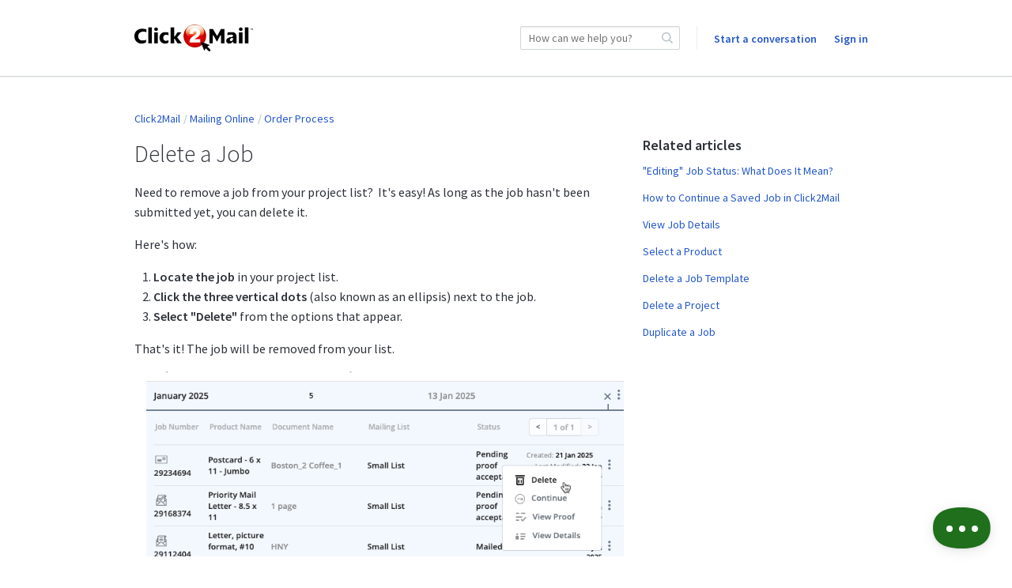

--- FILE ---
content_type: text/html;charset=UTF-8
request_url: https://click2mail.kayako.com/article/621-delete-a-job
body_size: 6934
content:
<!DOCTYPE html>
<html lang="en-us">
<head>
	<meta charset="utf-8">
	<meta content="width=device-width,minimum-scale=1.0" name="viewport">
	<meta content="IE=edge" http-equiv="X-UA-Compatible">
	
	<title>Delete a Job - Click2Mail</title>

			<meta name="title" content="Delete a Job">
	<meta name="description" content="Need to remove a job from your project list?  It&#039;s easy! As long as
the job hasn&#039;t been submitted ye...">
	<meta name="author" content="Carly Brown">
	<meta property="og:type" content="article" />
	<meta property="og:site_name" content="Click2Mail" />
	<meta property="og:title" content="Delete a Job" />
	<meta property="og:description" content="Need to remove a job from your project list?  It&#039;s easy! As long as
the job hasn&#039;t been submitted ye..." />
	<meta property="og:url" content="https://click2mail.kayako.com/article/621-delete-a-job" />
	<meta property="article:published_time" content="2023-01-11T18:32:50+00:00">
		<meta http-equiv="Content-Security-Policy" content="font-src * data:">

	<link rel="icon" type="image/png" href="https://click2mail.kayako.com/api/v1/favicon/render?1671558243" sizes="16x16">
	<link rel="icon" type="image/png" href="https://click2mail.kayako.com/api/v1/favicon/render?size=32&1671558243" sizes="32x32">
	<link rel="icon" type="image/png" href="https://click2mail.kayako.com/api/v1/favicon/render?size=96&1671558243" sizes="96x96">
	<link href="https://fonts.googleapis.com/css?family=Lato:300,400,700|Open+Sans:300,400,600|Source+Sans+Pro:300,400,400i,600" rel="stylesheet">
			<link rel="stylesheet" type="text/css" media="all" href="https://assets.kayako.com/helpcenter/stylesheet/app.css?version=70202b59"/>
    
			<link rel="stylesheet" type="text/css" media="all" href="https://click2mail.kayako.com/HelpCenter/Stylesheet/Version/1671558243"/>
	
	<link rel="canonical" href="https://support.click2mail.com/en-us/article/621-delete-a-job" />
	<script language="Javascript" type="text/javascript">
		var _Payload = {"url":"https:\/\/click2mail.kayako.com\/","portalpath":"https:\/\/click2mail.kayako.com\/","path":"https:\/\/click2mail.kayako.com\/","ip":"18.189.20.89","version":"5.0.00","portaltype":40,"portal":"primary","sessionid":"e9h63ijAGNIhX5604ed9ee97eb1638de79d1665f7e4194da1bcc4BspJzWjCwy1i","timestamp":"2026-01-17T17:04:16-0500","request":"\/HelpCenter\/Article\/Index\/621-delete-a-job","helpcenter_id":"1","brand_id":"1","activelocale":"en-us","defaultlocale":"en-us","instancelocale":"en-us","is_localized":false,"realtime_url":"wss:\/\/kre.kayako.net\/socket","brand_name":"Click2Mail"};
		var _CookieConsent = {
			"message": "This site uses cookies to ensure you get the best experience on our website. Declining to use cookies, may render the site unusable. To clear cookies on your device, please update your browser settings. For more information on cookies, please read our ",
			"dismiss": "I Agree",
			"deny": "I Decline",
			"policy": "Privacy Policy"
		};
		var _RegistrationConsent = {
			"message" : "I consent for Click2Mail to process my data and agree to the terms of the ",
			"dismiss" : "I consent",
			"policy" : "Privacy Policy"
		}
	</script>

	
			<!-- Google Tag Manager -->
		<script>(function(w,d,s,l,i){w[l]=w[l]||[];w[l].push({'gtm.start':
		new Date().getTime(),event:'gtm.js'});var f=d.getElementsByTagName(s)[0],
		j=d.createElement(s),dl=l!='dataLayer'?'&l='+l:'';j.async=true;j.src=
		'https://www.googletagmanager.com/gtm.js?id='+i+dl;f.parentNode.insertBefore(j,f);
		})(window,document,'script','dataLayer','GTM-KTXQ9HV');</script>
		<!-- End Google Tag Manager -->
	
	<!-- Add your code here -->
</head>
<body class="body">

		<header class="header ">
		<div class="header__top">
			<div class="header__top__wrapper wrap">
				<div class="branding">
	<a href="https://click2mail.kayako.com" title="Go to homepage">
		<img class="branding__logo flex-item" src="https://click2mail.kayako.com/api/v1/logo/render?1671558243" alt="Click2Mail">
	</a>
</div>
<div class="header__right">

		<div class="search-wrapslim">
		<div class="search u-relative js-search-view" id="header__search" data-ui-component="search">
			<form class="inputaddon" id="search-form" method="get" action="https://click2mail.kayako.com/search/all" accept-charset="UTF-8">
				<input name="utf8" type="hidden" value="&#x2713;"/>
				<input class="inputaddon__field inputaddon__field--wide u-fullwidth js-search-input js-required-input" type="text" id="search" placeholder="How can we help you?" name="query" autocomplete="off">
				<button class="inputaddon__item inputaddon__item--borderless" type="submit">
					<i class="icon icon-search u-inlineblock u-mzero"></i>
				</button>
			</form>
		</div>
	</div>
	<script type="text/template" id="tpl-search-autocomplete">
	    <div class="autocomplete__item js-ac-item">
		    <% if (original.resource_type === "article") { %>
					<a class="u-mzero u-block search-result--header" href="<%= link %>">
						<i class="icon icon-book"></i>
						<span class="u-faded u-textbold u-flex search-result__description">
							<span class="u-texttruncate"><%= (_.findWhere(original.section.category.titles, { locale: _Payload.is_localized ? _Payload.activelocale : _Payload.defaultlocale }) || original.section.category.titles).translation %></span>
							<span class="u-inlineflex">
								<i class="icon icon-arrow-right u-no-margin"></i>
							</span>
							<span class="u-texttruncate"><%= (_.findWhere(original.section.titles, { locale: _Payload.is_localized ? _Payload.activelocale : _Payload.defaultlocale }) || original.section.titles[0]).translation %></span>
						</span>
						<span class="search-result__title">
							<span class="autocomplete__text"><%= title.replace(/</g, '&lt;').replace(/"/g, '&quot;').replace(new RegExp("(" + $("#search").val().replace(/\<|\>|\(|\)/g, '') + ")", "i") ,"<b>$1</b>") %></span>
						</span>
					</a>
		    <% }
		    else if (original.resource_type === "conversation") { %>
		    	<a class="u-mzero u-block u-textbold search-result--header" href="<%= link %>"><i class="icon icon-discuss"></i>
						<span class="u-faded u-textbold search-result__description">
		    			<span class="u-faded u-flex">Conversation <i class="icon icon-arrow-right u-no-margin"></i> #<%= original.id %></span>
						</span>
						<span class="search-result__title">
							<span class="autocomplete__text"><%= title.replace(/</g, '&lt;').replace(/"/g, '&quot;').replace(new RegExp("(" + $("#search").val().replace(/\<|\>|\(|\)/g, '') + ")", "i") ,"<b>$1</b>") %></span>
						</span>
					</a>
		    <% } %>
	    </div>
	</script>


	<div class="menu">

		

		<a class="menu__submit sm-max-hide" href="https://click2mail.kayako.com/conversation/new">Start a conversation</a>

			<a class="u-mright u-mleft u-vmiddle u-textbold" href="https://click2mail.kayako.com/login">Sign in</a>


	</div>
</div>

			</div>
		</div>
		<div class="search-wrapmobile mobile-search">
			<div class="search search--mobile u-realtive" id="mobile-search" data-ui-component="search">
				<i class="icon icon-search"></i>
				<form class="inputaddon" method="get" action="https://click2mail.kayako.com/search/all" accept-charset="UTF-8">
					<input name="utf8" type="hidden" value="&#x2713;"/>
					<input class="inputaddon__field js-search-input js-mobile-search" id="search--mobile" type="text" placeholder="How can we help you?" name="query" autocomplete="off">
				</form>
			</div>
		</div>

		<div class="sm-lg-plus-hide lg-plus-hide wrap--body u-mtop u-mbottom">
			<a class="button" href="https://click2mail.kayako.com/conversation/new">Start a conversation</a>
		</div>

		<script type="text/template" id="tpl-search-autocomplete--mob">
		    <div class="autocomplete__item js-ac-item">
			    <% if (original.resource_type === "article") { %>
						<a class="u-mzero u-block search-result--header" href="<%= link %>">
							<i class="icon icon-book"></i>
							<span class="u-faded u-textbold u-flex search-result__description">
								<span class="u-texttruncate"><%= (_.findWhere(original.section.category.titles, { locale: _Payload.is_localized ? _Payload.activelocale : _Payload.defaultlocale }) || original.section.category.titles).translation %></span>
								<span class="u-inlineflex">
									<i class="icon icon-arrow-right u-no-margin"></i>
								</span>
								<span class="u-texttruncate"><%= (_.findWhere(original.section.titles, { locale: _Payload.is_localized ? _Payload.activelocale : _Payload.defaultlocale }) || original.section.titles[0]).translation %></span>
							</span>
							<span class="search-result__title">
								<span class="autocomplete__text"><%= title.replace(/</g, '&lt;').replace(/"/g, '&quot;').replace(new RegExp("(" + $("#search").val().replace(/\<|\>|\(|\)/g, '') + ")", "i") ,"<b>$1</b>") %></span>
							</span>
						</a>
					<% }
					else if (original.resource_type === "conversation") { %>
						<a class="u-mzero u-block u-textbold search-result--header" href="<%= link %>"><i class="icon icon-discuss"></i>
							<span class="u-faded u-textbold search-result__description">
								<span class="u-faded u-flex">Conversation <i class="icon icon-arrow-right u-no-margin"></i> #<%= original.id %></span>
							</span>
							<span class="search-result__title">
								<span class="autocomplete__text"><%= title.replace(/</g, '&lt;').replace(/"/g, '&quot;').replace(new RegExp("(" + $("#search").val().replace(/\<|\>|\(|\)/g, '') + ")", "i") ,"<b>$1</b>") %></span>
							</span>
						</a>
		    	<% } %>
		    </div>
		</script>
		<script type="text/template" id="tpl-all-results">
			<a href="https://click2mail.kayako.com/search/all?query=<%= term.replace(/</g, '&lt;').replace(/"/g, '&quot;') %>" class="autocomplete__see-all u-block u-textcenter u-textgray js-ac-item js-show-all">
				See more results (<%= totalCount %>)
			</a>
		</script>
		<script type="text/template" id="tpl-autocomplete-loader">
			<div class="loader-overlay">
				<ul class="loader">
					<li class="loader__bar"></li><li class="loader__bar"></li><li class="loader__bar"></li>
				</ul>
				<span class="no-results__msg u-block u-textsmall u-textcenter u-faded">
											No results found. You can <a href="https://click2mail.kayako.com/conversation/new">ask us</a> instead.
									</span>
			</div>
		</script>
		<script type="text/template" id="tpl-search-error">
				<span class="search__error-msg u-block u-textcenter">
					<%= errorMessage || 'Something went wrong.' %>
				</span>
		</script>
	</header>

	

	<div class="container">
		<div id="article">

	

	<div class="wrap wrap--body wrap--article article-621">

		<ol class="breadcrumb">
			<li><a href="https://click2mail.kayako.com">Click2Mail</a></li>
			<li><a href="https://click2mail.kayako.com/category/8-mailing-online">Mailing Online</a></li>
				<li><a href="https://click2mail.kayako.com/section/65-order-process">Order Process</a></li>
	
		</ol>

		<div class="layout">
			<main class="layout__item md-lg-7/12 lg-plus-8/12">
				<article class="article u-mtop">
					<h1 id="display--heading">Delete a Job</h1>
					<div class="article__content color--texthead u-mbottombig" id="display--description"><p>Need to remove a job from your project list?  It&#39;s easy! As long as the job hasn&#39;t been submitted yet, you can delete it.</p>
  <p>Here&#39;s how:</p>
  <ol>
    <li><strong>Locate the job</strong> in your project list.</li>
    <li><strong>Click the three vertical dots</strong> (also known as an ellipsis) next to the job.</li>
    <li><strong>Select &#34;Delete&#34;</strong> from the options that appear.</li>
  </ol>
  <p>That&#39;s it! The job will be removed from your list.</p>
  <p><img class="fr-dib fr-draggable" src="https://support.click2mail.com/base/media/url/Vucmzr7KJ4Azx64aUjPvuiZTdnYy0140"></p></div>
					<div class="dz-area dz-area--large u-muted u-clickable u-hidden" id="files-input">
	<div class="dz-message">
		<span class="button u-textsmall u-inlineblock u-mright">Choose files</span>
		<span class="dz-area__msg">or drag and drop files</span>
	</div>
</div>
<div class="dropzone-previews" id="dz-preview-container"></div>

					<div class="article__tags u-mtopbig u-mbottombig">
						<div class="text-core u-mbottom js-tags">
	</div>
<input type="hidden" id="article-internal-tags" name="article-internal-tags" value="">
<div class="u-hidden" id="tags-editor">
	<label class="u-mtop u-mbottomsmall u-textregular">Tags:</label>
	<input class="textfield textfield--tags" id="artcle-tags" type="text" name="tags">
</div>
					</div>

					<div id="comments-meta">
						<div class="u-clear color--textpale" id="vote-view">
							<div class="article__vote u-textcenter u-mtopxbig u-mbottomxbig">
	<div class="article__vote__options" id="vote-options">
		<div class="u-inlineblock u-mright u-vmiddle">Was this article helpful?</div>
		<div class="article__vote__option u-inlineblock u-clickable js-vote-option" data-value="helpful">
			<span class="article__vote__tip">Yes</span>
			<i class="icon icon-thumbs-up"></i>
		</div>
		<div class="article__vote__option u-inlineblock u-clickable js-vote-option" data-value="nothelpful">
			<span class="article__vote__tip">No</span>
			<i class="icon icon-thumbs-down"></i>
		</div>
	</div>
	<div class="article__vote__msg" id="vote-msg"></div>
  <input type="hidden" id="is-loggedin" value="0">
</div>
<script type="text/template" id="tpl-vote-msg">
	<% if(msgType == 'success') %>
	Thank you for your feedback.
	<% else %>
					Please <a href='https://click2mail.kayako.com/login?return=/article/621-delete-a-job'>sign in</a> to vote
	</script>
						</div>

						<div class="author__wrap">
							<div class="author media">
			<img class="avatar media__img" src="https://click2mail.kayako.com/avatar/get/bf2f293c-859a-52f7-8275-07fc7eeab5ae?1768659455" alt="">
		<ol class="listing media__body">
		<li class="u-mzero"><h2 class="listing__head u-textgray">Carly Brown</h2></li>
		<li class="u-textsmall u-mzero color--textpale">
							<span id="createdat">Posted <span class="js-timeago" data-time="2023-01-11T18:32:50+00:00"></span></span>
					</li>
					<li class="u-textsmall u-mzero color--textpale">
				Updated <span class="js-timeago" data-time="2025-01-24T15:37:15+00:00"></span>
			</li>
			</ol>
</div>


						</div>

						<div class="share u-floatright">
							<a class="button button--tweet u-inlineblock u-textxsmall u-mbottomsmall" href="javascript:void(0);"
   onClick="window.open('https://twitter.com/home?status=Delete a Job https://click2mail.kayako.com/article/621-delete-a-job','mywindow','width=500,height=500')"><i class="fa fa-twitter u-mrightsmall"></i>Post</a><!--
--><a class="button button--share u-inlineblock u-textxsmall u-mleftsmall u-mtopsmall" href="javascript:void(0);"
   onClick="window.open('https://www.facebook.com/sharer/sharer.php?u=https://click2mail.kayako.com/article/621-delete-a-job','mywindow','width=500,height=500')"><i class="fa fa-facebook u-mrightsmall"></i>Share <span class="u-hiddenvisually">on Facebook</span></a>

						</div>

						<div class="comments u-mtopbig u-clear" id="comments-container">
							<h2 class="ruled">Comments</h2>
	<ol class="listing" id="allow-comments">
		<li class="u-mbottombig u-cf" data-ui-component="comment">
							<div class="signin-link u-textcenter u-mtop u-mbottom">
					<!-- @todo: String should be dynamic -->
					Please <a href="https://click2mail.kayako.com/login?return=/article/621-delete-a-job">sign in</a> to comment
				</div>
					</li>
	</ol>
<ol class="listing u-relative" id="comments">
					<script type="text/template" id="tpl-like">
			<span class="u-visuallink <%= likeClass %>">Like</span><% if (likesCount && likesCount == 1)%> 1 person likes this<% else if (likesCount && likesCount > 1){ %> <%= likesCount %> people like this<% } %>
		</script>
		<script type="text/template" id="tpl-unlike">
			<span class="u-visuallink <%= likeClass %>">Unlike</span><% if (likesCount && likesCount == 1)%> 1 person likes this<% else if (likesCount && likesCount > 1){ %> <%= likesCount %> people like this<% } %>
		</script>
	</ol>

<script type="text/template" id="tpl-comment">
	<li class="comments__item u-relative comments__item--appended u-cf fadein-down js-comment">
		<img class="media__img avatar" src="">
		<div class="media__body">
			<h2 class="listing__head heading--4 u-textgray u-mzero"></h2>
			<p class="u-textsmall color--textpale u-mbottomsmall">
									Staff –
								<span class="js-timeago" data-time="<%= timestamp %>"></span></p>
			<div class="color--texthead js-comment__content"><%= comment %></div>
			<div class="editor--comment u-hidden js-comment-editor"></div>
		</div>
		<div class="u-floatright u-clear u-textsmall">
			<div class="comment__moderate js-moderate-comment">
				<i class="icon icon-options u-clickable js-comment__options"></i>
				<ul class="comment__options">
					<li class="comment__options__item js-comment--edit">Edit</li>
					<li class="nav__separator"></li>
					<li class="comment__options__item u-textwarning js-comment--del">Delete</li>
				</ul>
			</div>
			<div class="u-hidden u-mtopmedium fadeIn js-save-comment">
				<input class="button button--slim u-inlineblock u-vmiddle js-comment--cancel" type="button" value="Cancel">
				<input class="button button--slim button--primary u-inlineblock u-vmiddle u-mleftsmall js-comment--save" type="button" value="Update">
			</div>
		</div>
	</li>
</script>

<script type="text/template" id="tpl-like--appended">
	<p class="u-textsmall color--textpale js-like-view">
		<span class="u-visuallink js-like">Like</span>
	</p>
</script>

<script type="text/template" id="tpl-delete-comment">
	<div class="modal__wrap" id="delete-comment-modal">
		<article class="comment__modal modal zoomIn">
			<div class="modal__body--slim">
				<div class="u-textlarge u-mtop u-mbottomsmall u-block">Are you sure you want to delete this comment?</div>
				<p class="u-textgray">Once a comment is removed, it is gone forever.</p>
			</div>
			<footer class="modal__footer u-relative u-cf">
				<div class="u-floatright">
					<span class="u-inlineblock u-clickable u-mrightsmall" id="cancel-delete-comment">Cancel</span>
					<button class="button button--alert u-inlineblock u-mleftsmall" id="delete-comment" data-id="<%= commentId %>" type="button">Delete comment</button>
					<div class="btn-loader-wrapper">
						<ul class="btn-loader comment__del-btn-loader"><li class="btn-loader__bar"></li><li class="btn-loader__bar"></li><li class="btn-loader__bar"></li></ul>
					</div>
				</div>
			</footer>
		</article>
	</div>
</script>
						</div>

						<div class="pagination">
							<!-- TODO: mobile version a select menu? -->

						</div>
					</div>
				</article>
			</main><!--
		--><aside class="layout__item md-lg-5/12 lg-plus-4/12" id="aside--article">
				<section class="section section--aside" id="related-articles">
						<h2 class="heading--3 u-mbottom">Related articles</h2>
	<ul class="listing">
					<li class="u-mbottom"><a href="https://click2mail.kayako.com/article/541-editing-job-status-what-does-it-mean">&quot;Editing&quot; Job Status: What Does It Mean?</a></li>					<li class="u-mbottom"><a href="https://click2mail.kayako.com/article/389-how-to-continue-a-saved-job-in-click2mail">How to Continue a Saved Job in Click2Mail</a></li>					<li class="u-mbottom"><a href="https://click2mail.kayako.com/article/403-view-job-details">View Job Details</a></li>					<li class="u-mbottom"><a href="https://click2mail.kayako.com/article/400-select-a-product">Select a Product</a></li>					<li class="u-mbottom"><a href="https://click2mail.kayako.com/article/224-delete-a-job-template">Delete a Job Template</a></li>					<li class="u-mbottom"><a href="https://click2mail.kayako.com/article/436-delete-a-project">Delete a Project</a></li>					<li class="u-mbottom"><a href="https://click2mail.kayako.com/article/394-duplicate-a-job">Duplicate a Job</a></li>			</ul>

				</section>
			</aside>
		</div>
	</div>

</div>

	</div>

	<footer class="footer">
        			<script defer="defer" type="text/javascript" src="https://assets.kayako.com/helpcenter/js/app.js?version=26706ba1"></script>
		
		<div class="wrap">
	<a class="u-inlineblock u-vmiddle u-mleft" href="http://www.kayako.com/?utm_source=click2mail.kayako.com&utm_medium=help-center&utm_content=kayako&utm_campaign=product_links" target="_blank" title="Visit Kayako website">
		<i class="icon icon-logo--gray"></i>
	</a>
</div>


					<script>(function(d,a){function c(){var b=d.createElement("script");b.async=!0;b.type="text/javascript";b.src=a._settings.messengerUrl;b.crossOrigin="anonymous";var c=d.getElementsByTagName("script")[0];c.parentNode.insertBefore(b,c)}window.kayako=a;a.readyQueue=[];a.newEmbedCode=!0;a.ready=function(b){a.readyQueue.push(b)};a._settings={apiUrl:"https://click2mail.kayako.com/api/v1",messengerUrl:"https://click2mail.kayakocdn.com/messenger",realtimeUrl:"wss://kre.kayako.net/socket"};window.attachEvent?window.attachEvent("onload",c):window.addEventListener("load",c,!1)})(document,window.kayako||{});</script>
			<script type="text/javascript">
	if (kayako) {
		kayako.ready(function () {
			/**
			 * Force locale when it exists in the global
			 */
			if (_Payload.activelocale) {
				kayako.config = {
					forceLocale: _Payload.activelocale
				}
			}
		});
	}
</script>

		
				<input id="csrftoken" type="hidden" value="igBcPAJ1vRcxsvxsBdqHK5NfbwjQ3tbBe7s3XurRTM0G6EyqWw86gPboBoIrpiBhX8qLBSfcq1U0X1zaEFpbZcFbzUoNa5H0Mnm3">
	</footer>

			<script language="Javascript"  type="text/javascript">
			var userIdentify = [];

			window.kayako = window.kayako || {}
			if (typeof window.kayako.ready === 'function') {
				window.kayako.ready(function() {
					if ((typeof window.kayako.identify === 'function') && (typeof window.kayako.forget === 'function')) {
						if (userIdentify.email) {
							window.kayako.identify(userIdentify.name, userIdentify.email, userIdentify.signature, userIdentify.timestamp)
						} else {
							window.kayako.forget(function() {})
						}
					}
				})
			}
		</script>
	
	

			
	
			
	
			<!-- Google Tag Manager (noscript) -->
		<noscript><iframe src="https://www.googletagmanager.com/ns.html?id=GTM-KTXQ9HV"
		height="0" width="0" style="display:none;visibility:hidden"></iframe></noscript>
		<!-- End Google Tag Manager (noscript) -->
	</body>
</html>


--- FILE ---
content_type: text/css;charset=UTF-8
request_url: https://click2mail.kayako.com/HelpCenter/Stylesheet/Version/1671558243
body_size: 750
content:
/* Custom Stylesheet hash:1671558243 dated 12 May, 2025 06:50:11+America/New_York */
/* Add custom CSS here */
a, a:hover, a:focus, a:active, .u-visuallink, .u-visuallink:hover,
.heading--blue,
.fr-toolbar .fr-command.fr-btn.fr-active,
.fr-popup .fr-command.fr-btn.fr-active,
.fr-desktop .fr-command.fr-active:hover,
.fr-desktop .fr-command.fr-active:focus,
.fr-desktop .fr-command.fr-active.fr-selected,
.fr-popup .fr-colors-tabs .fr-colors-tab:hover,
.fr-popup .fr-colors-tabs .fr-colors-tab.fr-selected-tab,
.tab__notCurrent a:hover {
	color: #2257c9;
}

.button--primary,
.button--primary:hover:enabled,
.button--primary:focus:enabled,
.button--primary:active:enabled,
.nav__menu a:hover, .nav__menu a:active, .dd__link:hover,
.fr-popup .fr-checkbox input:checked + span,
.fr-popup .fr-colors-tabs .fr-colors-tab[data-param1="background"]::after,
.fr-image-resizer .fr-handler,
.fr-image-progress-bar-layer > div.fr-loader span,
.autocomplete--field__item:hover, .autocomplete--field__item.is-selected {
	background-color: #2257c9;
}

.textfield:focus,
.search-wrapslim .inputaddon__field:focus,
.file-btn:focus, .file-btn.is-active, .dz-drag-hover {
	border-color: #2257c9;
	box-shadow: inset 0 1px 2px rgba(0, 0, 0, 0.075), 0 0 4px -1px #2257c9;
}

.button--primary:focus:enabled, .button--primary:active:enabled,
.select:focus, .drill-default:focus, .drill-default.drill-focus {
	box-shadow: 0 0 3px 0 #2257c9;
}

.tab > li,
.textfield.picker__input--active,
.textfield--heading:focus,
.pager__selected,
.tab__notCurrent:hover,
.picker__select--month:focus, .picker__select--year:focus,
.picker__day--highlighted, .picker__day--selected:hover,
.picker--focused .picker__day--selected, .picker__button--clear:focus,
.picker__button--close:focus,
.fr-popup .fr-input-line input[type="text"]:focus,
.fr-popup .fr-input-line textarea:focus,
.fr-popup .fr-checkbox input:checked + span,
.fr-popup .fr-checkbox input:focus + span,
.fr-image-resizer, .fr-image-upload-layer.fr-drop,
table td.fr-selected-cell, table th.fr-selected-cell,
.fr-table-resizer div,
.fr-popup .fr-table-size .fr-select-table-size > span.hover > span {
	border-color: #2257c9;
}

input[type="checkbox"].switch:focus + div {
	box-shadow: 0 0 .2em 1px #2257c9, 0 1px 1px hsla(0,0%,100%,.6);
}

.picker__day--today:before,
.picker__button--today:before {
	border-top-color: #2257c9;
}